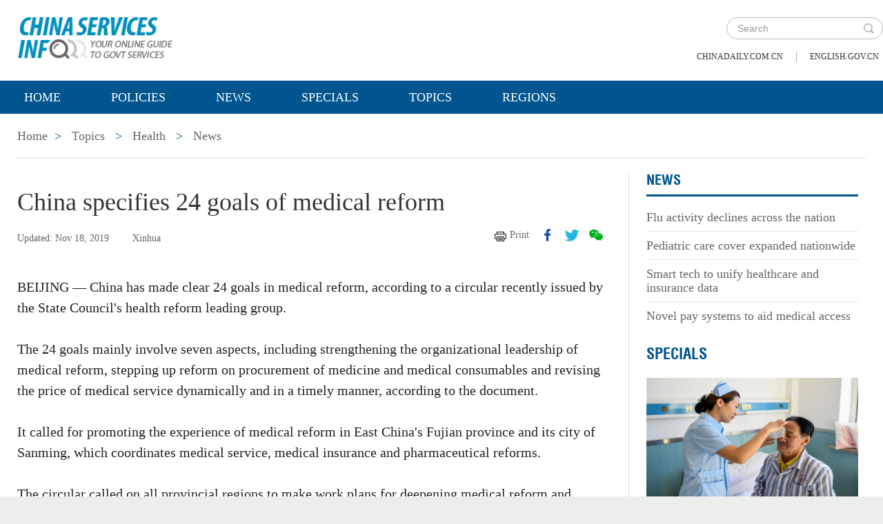

--- FILE ---
content_type: text/html;charset=UTF-8
request_url: https://govt.chinadaily.com.cn/s/201911/18/WS5dd1f952498e7df3800ef673/china-specifies-24-goals-of-medical-reform.html
body_size: 6363
content:
<!DOCTYPE html>

<html lang="en">
  <head>
    
    <meta charset="utf-8" />
  
      <meta http-equiv="Content-Type" content="text/html; charset=utf-8" />
      <meta name="viewport" content="width=device-width, initial-scale=1, maximum-scale=1, user-scalable=no" />
      
      
      
        
        <meta property="og:xi" content="0" />
        <meta property="og:title" content="China specifies 24 goals of medical reform" />
        <meta property="og:recommend" content="0" />
        <meta property="og:url" content="https://govt.chinadaily.com.cn/s/201911/18/WS5dd1f952498e7df3800ef673/china-specifies-24-goals-of-medical-reform.html" />
        
        
        <meta name="twitter:card" content="summary_large_image" />
        <meta name="twitter:site" content="@govt.chinadaily.com.cn" />
        <meta name="twitter:title" content="China specifies 24 goals of medical reform" />
        <meta name="twitter:description" content="China has made clear 24 goals in medical reform, according to a circular recently issued by the State Council&#39;s health reform leading group." />
        
        
        
        
          <meta property="twitter:image" content="https://www.chinadaily.com.cn/image_e/2020/logo21.jpg" />
          <meta property="twitter:image:src" content="https://www.chinadaily.com.cn/image_e/2020/logo21.jpg" />
        
        
        
        <meta name="msapplication-TileImage" content="https://img2.chinadaily.com.cn/static/common/img/sharelogo2.jpg" />
        <link rel="apple-touch-icon-precomposed" href="https://img2.chinadaily.com.cn/static/common/img/sharelogo2.jpg" />

        <meta name="articaltype" content="COMPO" />
        <meta name="filetype" content="1" />
        <meta name="publishedtype" content="1" />
        <meta name="pagetype" content="1" />
        <meta name="catalogs" content="5bee9bee498eefb3fe46d1f9" />
        <meta name="contentid" content="WS5dd1f952498e7df3800ef673" />
        <meta name="publishdate" content="2019-11-18" />
        <meta name="editor" />
        <meta name="author" />
        <meta name="source" content="Xinhua" />

        <!--来源-->
        <meta name="webterren_speical" content="6" />
        <meta name="sourcetype" content="6" />
      
      
      
      
        <meta name="weixin:title" content="China specifies 24 goals of medical reform" />
        <meta name="weixin:description" content="China has made clear 24 goals in medical reform, according to a circular recently issued by the State Council&#39;s health reform leading group." />
        
      
      
      
    
    
      <!-- Google Tag Manager -->
      <!-- Google tag (gtag.js) -->
      
      <script async="true" src="https://www.googletagmanager.com/gtag/js?id=G-W51D5VJL09"></script>
      <script>
        //<![CDATA[
        window.dataLayer = window.dataLayer || [];
        function gtag(){dataLayer.push(arguments);}
        gtag('js', new Date());

        gtag('config', 'G-W51D5VJL09');
        //]]>
      </script>
    
      <!-- End Google Tag Manager -->
      
      <script src="/static/common/js/jweixin-1.6.0.js"></script>
      
      
      
    
    
      
      
      <script type="text/javascript" src="/static/common/js/jquery.min.js"></script>
      <script type="text/javascript" src="/static/common/js/jquery-migrate.min.js"></script>
    
      <script type="text/javascript" src="/static/2019govt_topics/js/show.js"></script><!--导航-->
      <script type="text/javascript" src="/static/2019govt_topics/js/public.js"></script>
      <script type="text/javascript" src="/static/2019govt_topics/js/mobile.js"></script>
      <script type="text/javascript" src="/static/2019govt_topics/js/msg.js"></script><!--留言框-->
      <script type="text/javascript" src="/static/2019govt_topics/js/custom.modernizr.js"></script><!-- IE兼容 -->
      <link rel="stylesheet" type="text/css" href="/static/2019govt_topics/css/layout2.css" />
      <link rel="stylesheet" type="text/css" href="/static/2019govt_topics/css/newstyle.css" />
      <link rel="stylesheet" type="text/css" href="/static/2019govt_topics/css/header.css" />
      
      <link type="text/css" href="//govt.chinadaily.com.cn/static/common/css/share.css" rel="stylesheet" />
      <script type="text/javascript" src="//govt.chinadaily.com.cn/static/common/js/qrcode.js"></script>
    
      <script>
        /*<![CDATA[*/
        var baseStaticUrl='/static/2019govt_topics/';
        /*]]>*/
      </script>
    
    
      
    
    
      
        <title>China specifies 24 goals of medical reform | govt.chinadaily.com.cn</title>
      
      
    
    <meta name="description" content="China has made clear 24 goals in medical reform, according to a circular recently issued by the State Council&#39;s health reform leading group." />
    <meta name="keywords" content="medical reform" />
  </head>
  <body>
    <!--最上面的头部标题 begin-->
    
      
      <!-- Google Tag Manager (noscript) -->
      <noscript>
        <iframe src="https://www.googletagmanager.com/ns.html?id=GTM-NRJCJHC" height="0" width="0" style="display:none;visibility:hidden"></iframe>
      </noscript>
      <!-- End Google Tag Manager (noscript) -->
    
      <!--最上面的头部标题 begin-->
      <div class="topHead">
        <div class="mainT bwBt bwBt2">
          <div class="bwBt3">
            <h3><img alt="govt.chinadaily.com.cn" src="/static/2019govt_topics/img/p_logo1.png" /></h3>
          </div>
          <div class="wap_search wap_box" id="inp_submit"></div><!--search begin-->
          <div class="tlBox" id="t_search">
            <div class="search">
              <div class="back wap_box"><img alt="back" src="/static/2019govt_topics/img/back.png" /></div>
              <div class="sInner">
                <form id="top_search_form" target="_blank" action="//govt.chinadaily.com.cn/index/search/" method="GET">
                  <input type="text" name="keywords" class="inp_txt" placeholder="Search" />
                  <a href="javascript:;" class="inp_go" onclick="javaScript:$('#top_search_form').submit()"></a>
                </form>
              </div>
            </div>
            <span class="pc_box txt7_top"><a href="https://www.chinadaily.com.cn/" title="chinadaily.com.cn">chinadaily.com.cn</a><i>|</i><a href="http://english.gov.cn/" title="english.gov.cn">english.gov.cn</a></span>
          </div><!--search end-->
          <div class="clear"></div>
        </div>
      </div>
    
    <!--最上面的头部标题 end-->
    <!--navBox begin-->
    
      <!--navBox begin-->
      <div class="navBox index_nav">
        <a href="javascript:;" class="wap_box menuLink"></a>
        <div class="nav" id="mainNav">
          <div class="close2 wap_box"><a href="javascript:;"></a></div>
          <div class="clear"></div>
          <ul class="mainNav trans">
            <!-- 5c9450cc498e079e6801bb7b-->
            
              <li class="has-submenu"><a class="sub" title="Home" href="//govt.chinadaily.com.cn/index">Home</a></li>
            
            
              
                
              
              
                
                  <li class="has-submenu"><a class="sub" href="//govt.chinadaily.com.cn/index/policies" title="Policies">Policies</a></li>
                
              
              
                
                  <li class="has-submenu"><a class="sub" href="//govt.chinadaily.com.cn/index/news" title="News">News</a></li>
                
              
              
                
                  <li class="has-submenu"><a class="sub" href="//govt.chinadaily.com.cn/index/specials" title="Specials">Specials</a></li>
                
              
              
                
                  <li class="has-submenu"><a class="sub" href="//govt.chinadaily.com.cn/index/topics" title="Topics">Topics</a></li>
                
              
              
                
                  <li class="has-submenu"><a class="sub" href="//govt.chinadaily.com.cn/index/regions" title="Regions">Regions</a></li>
                
              
              
                
              
              
                
              
              
                
              
              
                
              
              
                
              
              
                
              
            
          </ul>
        </div>
      </div>
    
    <!--navBox end-->
    <!--bdy begin-->
    <div class="bdy">
      <div class="main">
        
      <div class="breadBar3 pc_box mb20">
        <a href="//govt.chinadaily.com.cn/index" title="Home">Home</a><b>&gt;</b>
        <a href="//govt.chinadaily.com.cn/index/topics" title="Topics">Topics</a>
        
        
          
          
        
        
          <b>&gt;</b>
          <a href="//govt.chinadaily.com.cn/topics/health" title="Health">Health</a>
        
        
          <b>&gt;</b>
          <a href="//govt.chinadaily.com.cn/topics/health/news" title="News">News</a>
        
      </div>
      <div class="breadBar4 wap_box mb20"><b>News</b></div>
    
        <!--左侧内容区-->
        <div class="main_L">
          <div class="artCont">
            <h1 id="Title_e">China specifies 24 goals of medical reform</h1>
            <div class="infoBar">
              <span class="floatLft">
                <b>Updated: Nov 18, 2019</b>
                
                <b>Xinhua</b>
              </span>
              <span class="floatRgt infoBox pc_box">
                <a href="javascript:Print()" class="infoBar_P" title="print">Print</a>
                
      <a style="cursor:pointer;" title="facebook" target="_blank" class="infoBar_F" href="https://www.facebook.com/sharer.php?title=China specifies 24 goals of medical reform&amp;u=https://govt.chinadaily.com.cn/s/201911/18/WS5dd1f952498e7df3800ef673/china-specifies-24-goals-of-medical-reform.html"></a>
      <a style="cursor:pointer;" title="twitter" target="_blank" class="infoBar_T" href="https://twitter.com/share?text=China specifies 24 goals of medical reform&amp;url=https://govt.chinadaily.com.cn/s/201911/18/WS5dd1f952498e7df3800ef673/china-specifies-24-goals-of-medical-reform.html"></a>
      <a style="cursor:pointer;" title="wechat" href="javascript:;" class="infoBar_W"></a>
      <div id="qrcode">
        <span>Share - WeChat<img src="//govt.chinadaily.com.cn/static/common/img/share-close.png" width="20px" height="20px" id="share-close" /></span>
        <div id="qrcodearea"></div>
      </div>
      <script>
        /*<![CDATA[*/
        var storyUrl = 'https://govt.chinadaily.com.cn/s/201911/18/WS5dd1f952498e7df3800ef673/china-specifies-24-goals-of-medical-reform.html'
        var qrcode = new QRCode(document.getElementById("qrcodearea"), {
          text: storyUrl,
          width: 180,
          height: 180,
          colorDark : "#000000",
          colorLight : "#ffffff",
          correctLevel : QRCode.CorrectLevel.H
        });

        $('a.infoBar_W').on('click', function() {
          $('#qrcode').show();
        })

        $('#share-close').on('click', function() {
          $('#qrcode').hide();
        })
        /*]]>*/
      </script>
    
              </span>
              <div class="clear"></div>
            </div>
            <div id="iframeDiv">
              
      
      
    
            </div>
            <div class="artTxt"><p>BEIJING — China has made clear 24 goals in medical reform, according to a circular recently issued by the State Council's health reform leading group.</p>
<p>The 24 goals mainly involve seven aspects, including strengthening the organizational leadership of medical reform, stepping up reform on procurement of medicine and medical consumables and revising the price of medical service dynamically and in a timely manner, according to the document.</p>
<p>It called for promoting the experience of medical reform in East China's Fujian province and its city of Sanming, which coordinates medical service, medical insurance and pharmaceutical reforms.</p>
<p>The circular called on all provincial regions to make work plans for deepening medical reform and promoting the experience of Fujian and Sanming while taking into account of local conditions.</p></div>
            
            
            <!--related sotries-->
            
      
    
          </div>
        </div>
        <!--右侧推荐区-->
        <div class="main_R2 pt0">
          
          
          
            
      
        
        
      
        
          
            
            
            
            
            
            
            
            
              <div class="sce_r">
                <dl>
                  <dt><a href="//govt.chinadaily.com.cn/topics/health/news" title="News">News</a></dt>
                  
                    
                      
                      
                        <dd><a href="//govt.chinadaily.com.cn/s/202601/14/WS69677a92498e368550339dd3/flu-activity-declines-across-the-nation.html" title="Flu activity declines across the nation">Flu activity declines across the nation</a></dd>
                      
                    
                    
                      
                      
                        <dd><a href="//govt.chinadaily.com.cn/s/202601/14/WS69677a6b498e368550339dd2/pediatric-care-cover-expanded-nationwide.html" title="Pediatric care cover expanded nationwide">Pediatric care cover expanded nationwide</a></dd>
                      
                    
                    
                      
                      
                        <dd><a href="//govt.chinadaily.com.cn/s/202601/14/WS69677a4e498e23165e06cc61/smart-tech-to-unify-healthcare-and-insurance-data.html" title="Smart tech to unify healthcare and insurance data">Smart tech to unify healthcare and insurance data</a></dd>
                      
                    
                    
                      
                        <dd class="brm0"><a href="//govt.chinadaily.com.cn/s/202601/10/WS69677856498e23165e06cc60/novel-pay-systems-to-aid-medical-access.html" title="Novel pay systems to aid medical access">Novel pay systems to aid medical access</a></dd>
                      
                      
                    
                  
                </dl>
              </div>
            
            
          
        
        
      
    
      
    
            
      
        
        
      
        
          
            
            
            
            
            
            
            
            
            
              
                
                  <h3 class="mb0 bt4"><a href="//govt.chinadaily.com.cn/topics/health/specials" title="Specials">Specials</a></h3>
                  <div class="li_box4">
                    <ul>
                      
                        
                        
                          <div class="imgBox">
                            <a href="//govt.chinadaily.com.cn/s/202408/27/WS66d594a8498ed2d7b7eb8467/china-makes-headway-in-disability-prevention.html" title="China makes headway in disability prevention">
                              <img width="250" height="173" src="//govt.chinadaily.com.cn/images/202409/02/66d594a8498ed2d78b489486.jpeg" alt="China makes headway in disability prevention" />
                            </a>
                            <span class="imgTxt">
                              
                              <a href="//govt.chinadaily.com.cn/s/202408/27/WS66d594a8498ed2d7b7eb8467/china-makes-headway-in-disability-prevention.html" title="China makes headway in disability prevention">China makes headway in disability prevention</a>
                            </span>
                          </div>
                        
                      
                      
                        
                        
                          <div class="imgBox">
                            <a href="//govt.chinadaily.com.cn/s/202407/16/WS66965d65498ed2d7b7eb3278/in-numbers-chinas-progress-in-childcare.html" title="In numbers: China&#39;s progress in childcare">
                              <img width="250" height="173" src="//govt.chinadaily.com.cn/images/202407/16/66965d65498ed2d78b416369.jpeg" alt="In numbers: China&#39;s progress in childcare" />
                            </a>
                            <span class="imgTxt">
                              
                              <a href="//govt.chinadaily.com.cn/s/202407/16/WS66965d65498ed2d7b7eb3278/in-numbers-chinas-progress-in-childcare.html" title="In numbers: China&#39;s progress in childcare">In numbers: China&#39;s progress in childcare</a>
                            </span>
                          </div>
                        
                      
                    </ul>
                  </div>
                
              
            
          
        
        
      
    
      
    
          
          
          
      <div class="message">
        <h3><a href="javascript:leaveMessage();">LEAVE YOUR MESSAGE</a></h3>
        <form onSubmit="return messgaeSubmit();">
          <textarea id="message" name="leave-message" cols="" rows="" placeholder="Please leave a message..."></textarea>
          <p id="messageFalse" class="eMailFalse"></p>
          <h4>*Your E-mail Address</h4>
          <input id="memail" name="" type="text" class="txt" />
          <p id="eMailFalse" class="eMailFalse"></p>
          <input name="提交" type="submit" class="btn" id="submMsg" value="Submit" />
          <div class="clear"></div>
          <p style="display: none;" id="tips" class="tips"></p>
        </form>
        <script>
          /*<![CDATA[*/
          //点击自动聚焦到留言框处
          function leaveMessage() {
            $('[name="leave-message"]').focus();
          }
          /*]]>*/
        </script>
      </div>
    
        </div>
        <div class="clear"></div>
      </div>
      <!--版权信息版块 -->
      
      <div class="mainB">
        <p>Copyright©2026 China Daily. All rights reserved. </p>
        <p><a id="beian" href="https://beian.miit.gov.cn" target="_blank" title="京ICP备13028878号-6">京ICP备13028878号-6</a></p>
        <p>
          <img alt="京公网安备 11010502032503号" src="/static/2019govt_topics/img/ghs.png" />
          <a id="wangan" href="http://www.beian.gov.cn/portal/registerSystemInfo?recordcode=11010502032503" style="text-decortation:none;" title="京公网安备 11010502032503号" target="_blank" shape="rect">
            京公网安备 11010502032503号
          </a>
        </p>
      </div>
      
      <!-- cnzz -->
      <div style="display: none;">
        <script src="https://s5.cnzz.com/z_stat.php?id=1275760822&amp;web_id=1275760822" type="text/javascript"></script>
        <script type="text/javascript" src="https://v1.cnzz.com/z_stat.php?id=1280817894&amp;web_id=1280817894"></script>
      </div>

      <!-- 天润统计代码 -->
      <div style="display:none">
        <script type="text/javascript">
          //<![CDATA[
          document.write(unescape("%3Cscript src='//cl2.webterren.com/webdig.js?z=16' type='text/javascript'%3E%3C/script%3E"));
          //]]>
        </script>
        <script type="text/javascript">
          //<![CDATA[
          wd_paramtracker("_wdxid=000000000000000000000000000000000000000000")
          //]]>
        </script>
      </div>

      <script src="https://xd.cdurl.cn/xdsens/autotrack.js" type="text/javascript" data-config="{'host':'//xd.cdurl.cn/receiver', 'project':'govt','token':'dff102cb511b49ef9b90758376b12afb'}"></script>

      
      
      <script type="text/javascript">
        //<![CDATA[
        $(document).ready(function () {
          var url = location.href.split('#')[0],
              title = document.title || '',
              metaDsc = document.querySelector('meta[name="description"]'),
              description = metaDsc ? metaDsc.content || '' : '',
              shareImg = document.querySelector('meta[name="shareImg"]'),
              shareImgUrl = shareImg ? shareImg.content || '' : getDefaultShareImg();

          // 支持weixin:前缀的meta标签
          var weixinTitle = document.querySelector('meta[name="weixin:title"]'),
              weixinDesc = document.querySelector('meta[name="weixin:description"]'),
              weixinImg = document.querySelector('meta[name="weixin:img"]');

          if (weixinTitle && weixinTitle.content) title = weixinTitle.content;
          if (weixinDesc && weixinDesc.content) description = weixinDesc.content;
          if (weixinImg && weixinImg.content) shareImgUrl = weixinImg.content;

          function is_weixin(){
            var ua = navigator.userAgent.toLowerCase();
            if(ua.match(/MicroMessenger/i)=="micromessenger") {
              return true;
            } else {
              return false;
            }
          }

          function getDefaultShareImg() {
            if (location.host == 'wenchuang.chinadaily.com.cn') {
              return 'https://wenchuang.chinadaily.com.cn/static/common/img/cdwxshare.png';
            }
            return 'https://www.chinaservicesinfo.com/static/common/img/govtshare.png';
          }

          /*if(is_weixin()){
          }*/
          $.post('https://share.cdurl.cn/wxshare/api/wxinit', {url:url}, function(data){
            wx.config({
              debug: false,
              appId: data.appid,
              timestamp: data.timestamp,
              nonceStr: data.noncestr,
              signature: data.sign,
              jsApiList: [
                'onMenuShareAppMessage', // 分享给朋友
                'onMenuShareTimeline', // 分享到朋友圈
              ],
            })
            wx.ready(function(){
              var shareData = {
                title: title,
                desc: description,
                link: url,
                imgUrl: shareImgUrl,
              };

              // 设置分享给朋友
              wx.onMenuShareAppMessage(shareData);

              // 设置分享到朋友圈
              wx.onMenuShareTimeline({
                title: title,
                link: url,
                imgUrl: shareImgUrl,
              });
            });
            wx.error(function(res){
              console.log("微信验证失败!");
            });
          });
        });
        //]]>
      </script>
    
      <script type="text/javascript" src="/static/common/js/beian.js"></script>
    
    
      <!--版权信息版块end-->
    </div>
    <script>
      $(function(){
        setFrameHeight();
        function setFrameHeight(){
          if($("#iframeDiv iframe").length > 0){
            $('#iframeDiv').css('margin-top', '40px');
            $("#iframeDiv iframe").css("height", $("#iframeDiv iframe").css("width").substring(0, $("#iframeDiv iframe").css("width").length -2) * 0.5625 + "px");
          }
        }
        $(window).resize(function(){
          setFrameHeight();
        });
      })
    </script>
    <script type="text/javascript" src="/static/common/js/govtVideo.js"></script>
    
    <!--bdy end-->
  </body>
</html>